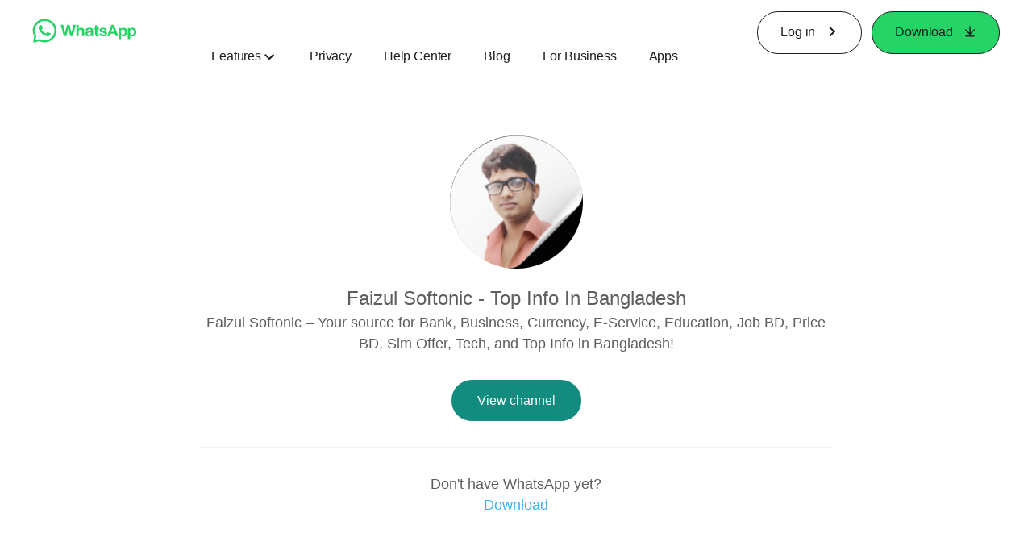

--- FILE ---
content_type: application/x-javascript; charset=utf-8
request_url: https://www.whatsapp.com/ajax/bz?__a=1&__ccg=UNKNOWN&__dyn=7xe6E5aQ1PyUbFp41twpUnwgU29zE6u7E3rw5ux609vCwjE1EE2Cw8G0um4o5-0me0sy0ny0RE2Jw8W1uw2oE17U2ZwrU1Xo1UU3jwea&__hs=20479.BP%3Awhatsapp_www_pkg.2.0...0&__hsi=7599496249161946279&__req=1&__rev=1032437547&__s=zcpqy6%3A0mzdav%3A2jggk9&__user=0&dpr=2&jazoest=2839&lsd=AdKDNEALXg4
body_size: -1837
content:
for (;;);{"__ar":1,"rid":"ASURY7heBDzg-BqgfUjTQSe","payload":null,"lid":"7599496262395848817"}